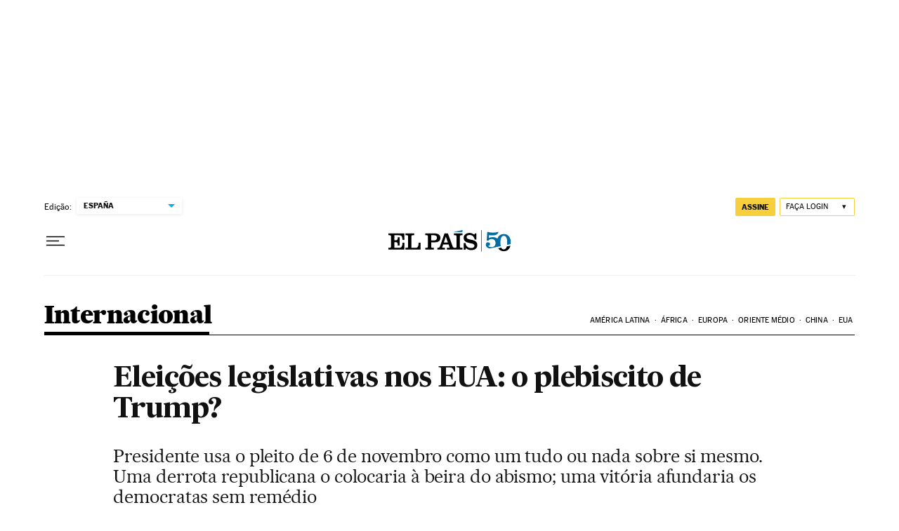

--- FILE ---
content_type: application/javascript; charset=utf-8
request_url: https://fundingchoicesmessages.google.com/f/AGSKWxUEjPIKv9MzHLePmDy7xuXs_GSWTlPpr64pvNlrDVc2oo1maiLEpWDpN9q1TyD6-ckikGPgrK6-5a5MR_Jfoo5p9gW4d-8U-1H5__bNG9-m7dOMMIRbMMZKX03cOu-duLuMszY7zWR_It__lOfREqg_F2Tb98YzGsD8SM1JCyA8vRmshNDr7Jo8Nnh3/_/wppas_/dfp_overlay./promo/ad_/dfpsds./300_250_
body_size: -1290
content:
window['1c1e203a-281b-442b-b61d-2814e599c8ad'] = true;

--- FILE ---
content_type: application/javascript; charset=utf-8
request_url: https://fundingchoicesmessages.google.com/f/AGSKWxVIi_jFyGZWc5yau1lo8rD7Kvb_XakCJLmyvwYTHTL8iupSA3dtdnE9jR_25yXRjgdmC12LkapoTa0ofwRfDSDTEquCUNXQ8OtU4LoNAOyWZNLL9iM0o9czAhe2ht8t4MnQjvg=?fccs=W251bGwsbnVsbCxudWxsLG51bGwsbnVsbCxudWxsLFsxNzY4ODg2MzQ1LDcxNjAwMDAwMF0sbnVsbCxudWxsLG51bGwsW251bGwsWzcsNl0sbnVsbCxudWxsLG51bGwsbnVsbCxudWxsLG51bGwsbnVsbCxudWxsLG51bGwsMV0sImh0dHBzOi8vYnJhc2lsLmVscGFpcy5jb20vYnJhc2lsLzIwMTgvMTAvMjIvaW50ZXJuYWNpb25hbC8xNTQwMjQwNTU0XzgyNjEyMi5odG1sIixudWxsLFtbOCwiTTlsa3pVYVpEc2ciXSxbOSwiZW4tVVMiXSxbMTYsIlsxLDEsMV0iXSxbMTksIjIiXSxbMTcsIlswXSJdLFsyNCwiIl0sWzI5LCJmYWxzZSJdXV0
body_size: 100
content:
if (typeof __googlefc.fcKernelManager.run === 'function') {"use strict";this.default_ContributorServingResponseClientJs=this.default_ContributorServingResponseClientJs||{};(function(_){var window=this;
try{
var np=function(a){this.A=_.t(a)};_.u(np,_.J);var op=function(a){this.A=_.t(a)};_.u(op,_.J);op.prototype.getWhitelistStatus=function(){return _.F(this,2)};var pp=function(a){this.A=_.t(a)};_.u(pp,_.J);var qp=_.Zc(pp),rp=function(a,b,c){this.B=a;this.j=_.A(b,np,1);this.l=_.A(b,_.Nk,3);this.F=_.A(b,op,4);a=this.B.location.hostname;this.D=_.Dg(this.j,2)&&_.O(this.j,2)!==""?_.O(this.j,2):a;a=new _.Og(_.Ok(this.l));this.C=new _.bh(_.q.document,this.D,a);this.console=null;this.o=new _.jp(this.B,c,a)};
rp.prototype.run=function(){if(_.O(this.j,3)){var a=this.C,b=_.O(this.j,3),c=_.dh(a),d=new _.Ug;b=_.fg(d,1,b);c=_.C(c,1,b);_.hh(a,c)}else _.eh(this.C,"FCNEC");_.lp(this.o,_.A(this.l,_.Ae,1),this.l.getDefaultConsentRevocationText(),this.l.getDefaultConsentRevocationCloseText(),this.l.getDefaultConsentRevocationAttestationText(),this.D);_.mp(this.o,_.F(this.F,1),this.F.getWhitelistStatus());var e;a=(e=this.B.googlefc)==null?void 0:e.__executeManualDeployment;a!==void 0&&typeof a==="function"&&_.Qo(this.o.G,
"manualDeploymentApi")};var sp=function(){};sp.prototype.run=function(a,b,c){var d;return _.v(function(e){d=qp(b);(new rp(a,d,c)).run();return e.return({})})};_.Rk(7,new sp);
}catch(e){_._DumpException(e)}
}).call(this,this.default_ContributorServingResponseClientJs);
// Google Inc.

//# sourceURL=/_/mss/boq-content-ads-contributor/_/js/k=boq-content-ads-contributor.ContributorServingResponseClientJs.en_US.M9lkzUaZDsg.es5.O/d=1/exm=ad_blocking_detection_executable,kernel_loader,loader_js_executable/ed=1/rs=AJlcJMzanTQvnnVdXXtZinnKRQ21NfsPog/m=cookie_refresh_executable
__googlefc.fcKernelManager.run('\x5b\x5b\x5b7,\x22\x5b\x5bnull,\\\x22elpais.com\\\x22,\\\x22AKsRol9_l2_ONOrRZxRmaCcd35SWOuACnCpuYIhm6wwUPFjvU-g-1Uv5XamthXITbYLO6ZC_dCCwa21D2GsjpMuqUVz9zEV_jQKFu3Mn1_k8Limk8_TNbPocZRgXN-teJHCxSdkUnNxqwCZE_03b-SILdn3iAB71fQ\\\\u003d\\\\u003d\\\x22\x5d,null,\x5b\x5bnull,null,null,\\\x22https:\/\/fundingchoicesmessages.google.com\/f\/AGSKWxXwquJx0DqysLaasZRp7BObUuCxX0ioKeubLrDLDVmlTURtcxnVx5zTJqYddpLKtGZBEY9I6ERkDExZ-sTipPuuJA4xyB5pJIPfD-zoQ9Bsik3VaiEOkN7PoXacfWIlhmIZ7PY\\\\u003d\\\x22\x5d,null,null,\x5bnull,null,null,\\\x22https:\/\/fundingchoicesmessages.google.com\/el\/AGSKWxWv3rbb2AkYXLnqsuxvQSVf5FqEpZbt_jX_SzqQg6nS_-1u7DlQe-fsyPfW2k-9ZZ0ec5wW2IXKbAvqpC0_568V-CsGknHaQLgFUvFJSiIfd_tXGe3HtLmWRXHQ4-fLd9Q223w\\\\u003d\\\x22\x5d,null,\x5bnull,\x5b7,6\x5d,null,null,null,null,null,null,null,null,null,1\x5d\x5d,\x5b3,1\x5d\x5d\x22\x5d\x5d,\x5bnull,null,null,\x22https:\/\/fundingchoicesmessages.google.com\/f\/AGSKWxVr9g4TQ6nop26mLsCQh5s4HUyb6kY3X2VvLW0D2XYi0Crm9w3tGgG14R2bPoCdwLlE9jzqrq5IgB_3mqla9myNv0F1UC4rW_95t6VJrh0DAPdbVMCaHVro_v9rvNRBPLwHkD4\\u003d\x22\x5d\x5d');}